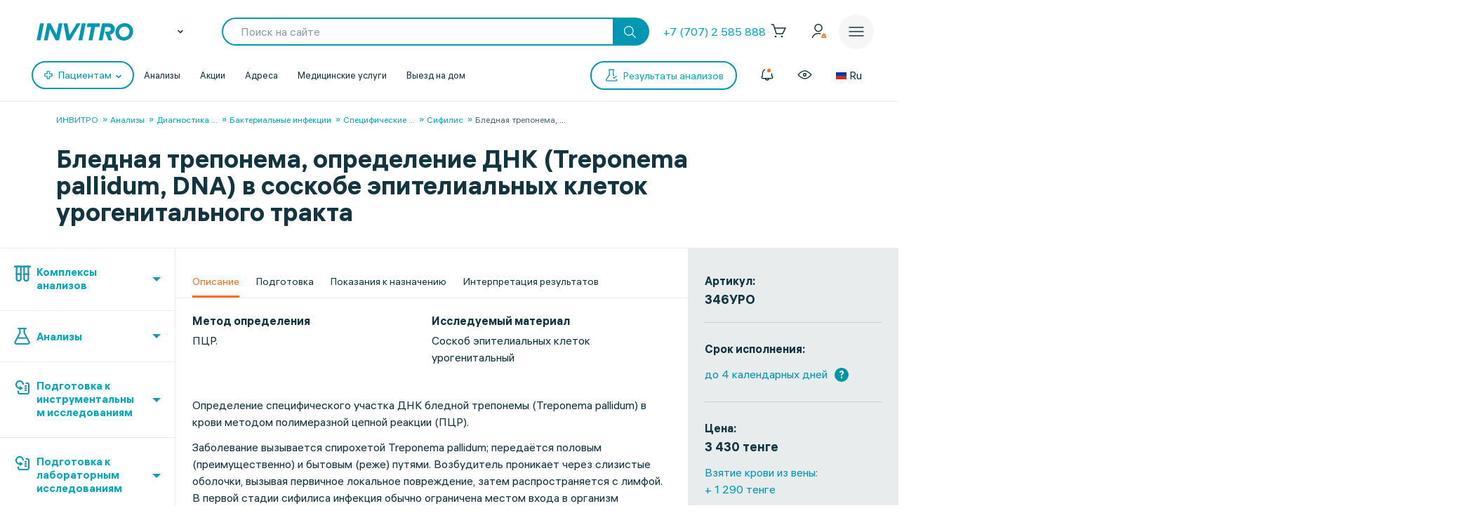

--- FILE ---
content_type: image/svg+xml
request_url: https://invitro.kz/local/templates/invitro_main/src/image/icons/rr-arrow.svg
body_size: 181
content:
<svg width="25" height="18" viewBox="0 0 25 18" fill="none" xmlns="http://www.w3.org/2000/svg">
<path d="M1.66663 8.99999L23.1979 8.99999M15.75 16.5833L23.3333 8.99999L15.75 1.41666" stroke="#0097B3" stroke-width="2.2" stroke-linecap="round" stroke-linejoin="round"/>
</svg>
